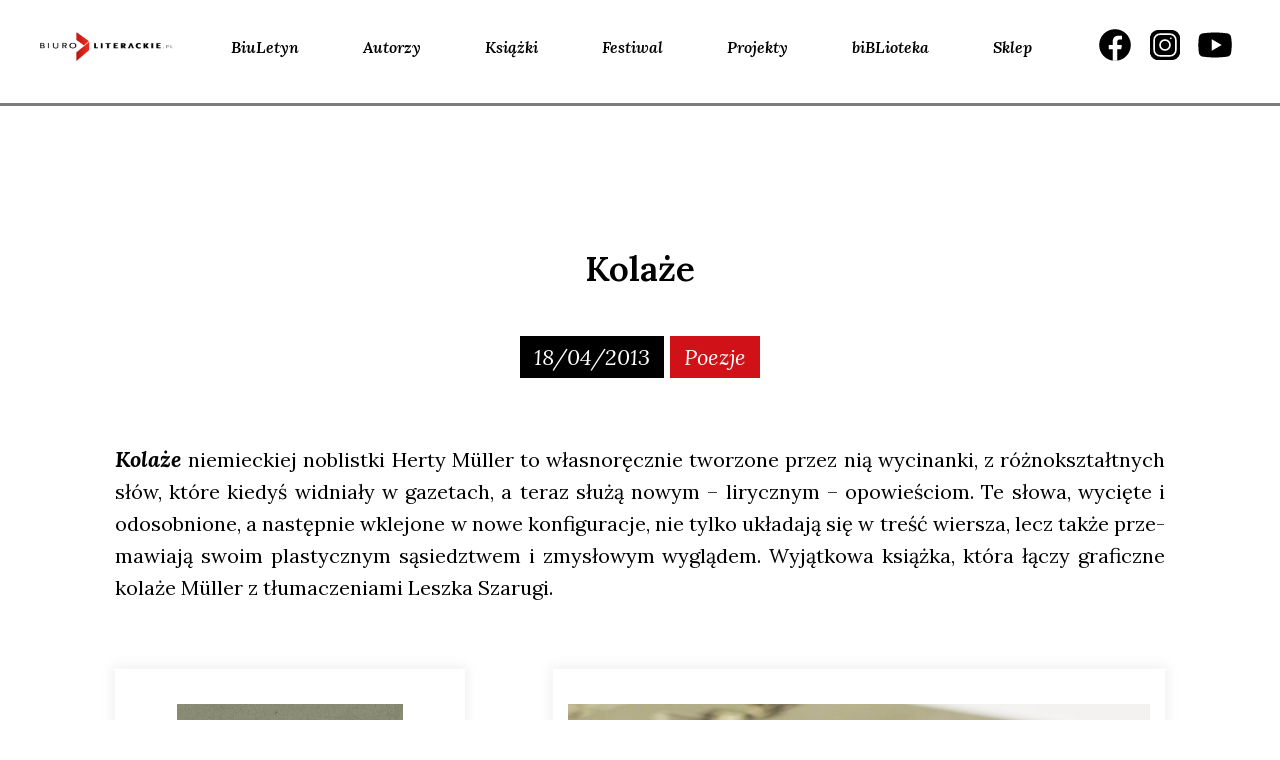

--- FILE ---
content_type: text/html; charset=UTF-8
request_url: https://www.biuroliterackie.pl/ksiazki/kolaze-2/
body_size: 15326
content:
<!DOCTYPE html>
<html lang="pl-PL" prefix="og: http://ogp.me/ns# fb: http://ogp.me/ns/fb#">

<head>
    <meta charset="UTF-8">
    <meta name="viewport" content="width=device-width, initial-scale=1">
    <link rel="profile" href="http://gmpg.org/xfn/11">
    <link rel="pingback" href="https://www.biuroliterackie.pl/biblioteka/xmlrpc.php">

    <meta name='robots' content='index, follow, max-image-preview:large, max-snippet:-1, max-video-preview:-1' />
	<style>img:is([sizes="auto" i], [sizes^="auto," i]) { contain-intrinsic-size: 3000px 1500px }</style>
	
<!-- Open Graph Meta Tags generated by Blog2Social 861 - https://www.blog2social.com -->
<meta property="og:title" content="Kolaże"/>
<meta property="og:description" content="Kolaże niemieckiej noblistki Herty Müller to własnoręcznie tworzone przez nią wycinanki, z różnokształtnych słów, które kiedyś widniały w gazetach, a teraz służą nowym - lirycznym - opowieściom. Te słowa, wycięte i odosobnione, a następnie wklejone w nowe konfiguracje, nie tylko układają się w treść wiersza, lecz także przemawiają swoim plastycznym sąsiedztwem i zmysłowym wyglądem. Wyjątkowa książka, która łączy graficzne kolaże Müller z tłumaczeniami Leszka Szarugi."/>
<meta property="og:url" content="/ksiazki/kolaze-2/"/>
<meta property="og:image" content="https://www.biuroliterackie.pl/biblioteka/wp-content/uploads/2013/04/Okladka__Kolaze2.jpg"/>
<meta property="og:image:width" content="270" />
<meta property="og:image:height" content="359" />
<meta property="og:type" content="article"/>
<meta property="og:article:published_time" content="2013-05-21 11:53:07"/>
<meta property="og:article:modified_time" content="2016-12-30 15:01:40"/>
<meta property="og:article:tag" content="Kolaże"/>
<meta property="og:article:tag" content="Książka"/>
<meta property="og:article:tag" content="książki"/>
<!-- Open Graph Meta Tags generated by Blog2Social 861 - https://www.blog2social.com -->
<meta name="twitter:card" content="summary">
<meta name="twitter:title" content="Kolaże"/>
<meta name="twitter:description" content="Kolaże niemieckiej noblistki Herty Müller to własnoręcznie tworzone przez nią wycinanki, z różnokształtnych słów, które kiedyś widniały w gazetach, a teraz służą nowym - lirycznym - opowieściom. Te słowa, wycięte i odosobnione, a następnie wklejone w nowe konfiguracje, nie tylko układają się w treść wiersza, lecz także przemawiają swoim plastycznym sąsiedztwem i zmysłowym wyglądem. Wyjątkowa książka, która łączy graficzne kolaże Müller z tłumaczeniami Leszka Szarugi."/>
<meta name="twitter:image" content="https://www.biuroliterackie.pl/biblioteka/wp-content/uploads/2013/04/Okladka__Kolaze2.jpg"/>
<meta name="author" content="bl"/>

	<!-- This site is optimized with the Yoast SEO plugin v26.3 - https://yoast.com/wordpress/plugins/seo/ -->
	<title>Kolaże :: Biuro Literackie</title>
	<link rel="canonical" href="https://www.biuroliterackie.pl/ksiazki/kolaze-2/" />
	<script type="application/ld+json" class="yoast-schema-graph">{"@context":"https://schema.org","@graph":[{"@type":"WebPage","@id":"https://www.biuroliterackie.pl/ksiazki/kolaze-2/","url":"https://www.biuroliterackie.pl/ksiazki/kolaze-2/","name":"Kolaże :: Biuro Literackie","isPartOf":{"@id":"https://www.biuroliterackie.pl/#website"},"primaryImageOfPage":{"@id":"https://www.biuroliterackie.pl/ksiazki/kolaze-2/#primaryimage"},"image":{"@id":"https://www.biuroliterackie.pl/ksiazki/kolaze-2/#primaryimage"},"thumbnailUrl":"https://www.biuroliterackie.pl/biblioteka/wp-content/uploads/2013/04/Okladka__Kolaze2.jpg","datePublished":"2013-05-21T10:53:07+00:00","dateModified":"2016-12-30T14:01:40+00:00","breadcrumb":{"@id":"https://www.biuroliterackie.pl/ksiazki/kolaze-2/#breadcrumb"},"inLanguage":"pl-PL","potentialAction":[{"@type":"ReadAction","target":["https://www.biuroliterackie.pl/ksiazki/kolaze-2/"]}]},{"@type":"ImageObject","inLanguage":"pl-PL","@id":"https://www.biuroliterackie.pl/ksiazki/kolaze-2/#primaryimage","url":"https://www.biuroliterackie.pl/biblioteka/wp-content/uploads/2013/04/Okladka__Kolaze2.jpg","contentUrl":"https://www.biuroliterackie.pl/biblioteka/wp-content/uploads/2013/04/Okladka__Kolaze2.jpg","width":270,"height":359},{"@type":"BreadcrumbList","@id":"https://www.biuroliterackie.pl/ksiazki/kolaze-2/#breadcrumb","itemListElement":[{"@type":"ListItem","position":1,"name":"Home","item":"https://www.biuroliterackie.pl/"},{"@type":"ListItem","position":2,"name":"Baza Książek","item":"https://www.biuroliterackie.pl/ksiazki/"},{"@type":"ListItem","position":3,"name":"Kolaże"}]},{"@type":"WebSite","@id":"https://www.biuroliterackie.pl/#website","url":"https://www.biuroliterackie.pl/","name":"Biuro Literackie","description":"biBLioteka - magazyn literacki. Wyraziste osobowości krytyczne, premiery książkowe, wywiady z twórcami, nagrania i fotorelacje z wydarzeń kulturalnych.","potentialAction":[{"@type":"SearchAction","target":{"@type":"EntryPoint","urlTemplate":"https://www.biuroliterackie.pl/?s={search_term_string}"},"query-input":{"@type":"PropertyValueSpecification","valueRequired":true,"valueName":"search_term_string"}}],"inLanguage":"pl-PL"}]}</script>
	<!-- / Yoast SEO plugin. -->


<link rel='dns-prefetch' href='//cdn.jsdelivr.net' />
<link rel='dns-prefetch' href='//code.jquery.com' />
<link rel='dns-prefetch' href='//fonts.googleapis.com' />
<link rel="alternate" type="application/rss+xml" title="Biuro Literackie &raquo; Kanał z wpisami" href="https://www.biuroliterackie.pl/feed/" />
<link rel="alternate" type="application/rss+xml" title="Biuro Literackie &raquo; Kanał z komentarzami" href="https://www.biuroliterackie.pl/comments/feed/" />
<script type="text/javascript">
/* <![CDATA[ */
window._wpemojiSettings = {"baseUrl":"https:\/\/s.w.org\/images\/core\/emoji\/16.0.1\/72x72\/","ext":".png","svgUrl":"https:\/\/s.w.org\/images\/core\/emoji\/16.0.1\/svg\/","svgExt":".svg","source":{"concatemoji":"https:\/\/www.biuroliterackie.pl\/biblioteka\/wp-includes\/js\/wp-emoji-release.min.js?ver=6.8.3"}};
/*! This file is auto-generated */
!function(s,n){var o,i,e;function c(e){try{var t={supportTests:e,timestamp:(new Date).valueOf()};sessionStorage.setItem(o,JSON.stringify(t))}catch(e){}}function p(e,t,n){e.clearRect(0,0,e.canvas.width,e.canvas.height),e.fillText(t,0,0);var t=new Uint32Array(e.getImageData(0,0,e.canvas.width,e.canvas.height).data),a=(e.clearRect(0,0,e.canvas.width,e.canvas.height),e.fillText(n,0,0),new Uint32Array(e.getImageData(0,0,e.canvas.width,e.canvas.height).data));return t.every(function(e,t){return e===a[t]})}function u(e,t){e.clearRect(0,0,e.canvas.width,e.canvas.height),e.fillText(t,0,0);for(var n=e.getImageData(16,16,1,1),a=0;a<n.data.length;a++)if(0!==n.data[a])return!1;return!0}function f(e,t,n,a){switch(t){case"flag":return n(e,"\ud83c\udff3\ufe0f\u200d\u26a7\ufe0f","\ud83c\udff3\ufe0f\u200b\u26a7\ufe0f")?!1:!n(e,"\ud83c\udde8\ud83c\uddf6","\ud83c\udde8\u200b\ud83c\uddf6")&&!n(e,"\ud83c\udff4\udb40\udc67\udb40\udc62\udb40\udc65\udb40\udc6e\udb40\udc67\udb40\udc7f","\ud83c\udff4\u200b\udb40\udc67\u200b\udb40\udc62\u200b\udb40\udc65\u200b\udb40\udc6e\u200b\udb40\udc67\u200b\udb40\udc7f");case"emoji":return!a(e,"\ud83e\udedf")}return!1}function g(e,t,n,a){var r="undefined"!=typeof WorkerGlobalScope&&self instanceof WorkerGlobalScope?new OffscreenCanvas(300,150):s.createElement("canvas"),o=r.getContext("2d",{willReadFrequently:!0}),i=(o.textBaseline="top",o.font="600 32px Arial",{});return e.forEach(function(e){i[e]=t(o,e,n,a)}),i}function t(e){var t=s.createElement("script");t.src=e,t.defer=!0,s.head.appendChild(t)}"undefined"!=typeof Promise&&(o="wpEmojiSettingsSupports",i=["flag","emoji"],n.supports={everything:!0,everythingExceptFlag:!0},e=new Promise(function(e){s.addEventListener("DOMContentLoaded",e,{once:!0})}),new Promise(function(t){var n=function(){try{var e=JSON.parse(sessionStorage.getItem(o));if("object"==typeof e&&"number"==typeof e.timestamp&&(new Date).valueOf()<e.timestamp+604800&&"object"==typeof e.supportTests)return e.supportTests}catch(e){}return null}();if(!n){if("undefined"!=typeof Worker&&"undefined"!=typeof OffscreenCanvas&&"undefined"!=typeof URL&&URL.createObjectURL&&"undefined"!=typeof Blob)try{var e="postMessage("+g.toString()+"("+[JSON.stringify(i),f.toString(),p.toString(),u.toString()].join(",")+"));",a=new Blob([e],{type:"text/javascript"}),r=new Worker(URL.createObjectURL(a),{name:"wpTestEmojiSupports"});return void(r.onmessage=function(e){c(n=e.data),r.terminate(),t(n)})}catch(e){}c(n=g(i,f,p,u))}t(n)}).then(function(e){for(var t in e)n.supports[t]=e[t],n.supports.everything=n.supports.everything&&n.supports[t],"flag"!==t&&(n.supports.everythingExceptFlag=n.supports.everythingExceptFlag&&n.supports[t]);n.supports.everythingExceptFlag=n.supports.everythingExceptFlag&&!n.supports.flag,n.DOMReady=!1,n.readyCallback=function(){n.DOMReady=!0}}).then(function(){return e}).then(function(){var e;n.supports.everything||(n.readyCallback(),(e=n.source||{}).concatemoji?t(e.concatemoji):e.wpemoji&&e.twemoji&&(t(e.twemoji),t(e.wpemoji)))}))}((window,document),window._wpemojiSettings);
/* ]]> */
</script>
<style id='wp-emoji-styles-inline-css' type='text/css'>

	img.wp-smiley, img.emoji {
		display: inline !important;
		border: none !important;
		box-shadow: none !important;
		height: 1em !important;
		width: 1em !important;
		margin: 0 0.07em !important;
		vertical-align: -0.1em !important;
		background: none !important;
		padding: 0 !important;
	}
</style>
<link rel='stylesheet' id='gutenberg-pdfjs-css' href='https://www.biuroliterackie.pl/biblioteka/wp-content/plugins/pdfjs-viewer-shortcode/inc/../blocks/dist/style.css?ver=2.2.3' type='text/css' media='all' />
<link rel='stylesheet' id='contact-form-7-css' href='https://www.biuroliterackie.pl/biblioteka/wp-content/plugins/contact-form-7/includes/css/styles.css?ver=6.1.3' type='text/css' media='all' />
<link rel='stylesheet' id='fcbkbttn_icon-css' href='https://www.biuroliterackie.pl/biblioteka/wp-content/plugins/facebook-button-plugin/css/icon.css?ver=2.77' type='text/css' media='all' />
<link rel='stylesheet' id='fcbkbttn_stylesheet-css' href='https://www.biuroliterackie.pl/biblioteka/wp-content/plugins/facebook-button-plugin/css/style.css?ver=2.77' type='text/css' media='all' />
<link rel='stylesheet' id='mailerlite_forms.css-css' href='https://www.biuroliterackie.pl/biblioteka/wp-content/plugins/official-mailerlite-sign-up-forms/assets/css/mailerlite_forms.css?ver=1.7.14' type='text/css' media='all' />
<link rel='stylesheet' id='wp-ulike-css' href='https://www.biuroliterackie.pl/biblioteka/wp-content/plugins/wp-ulike/assets/css/wp-ulike.min.css?ver=4.7.11' type='text/css' media='all' />
<link rel='stylesheet' id='biblioteka-style-css-css' href='https://www.biuroliterackie.pl/biblioteka/wp-content/themes/biblioteka_2024/style.css?ver=6.8.3' type='text/css' media='all' />
<link rel='stylesheet' id='biblioteka-bootstrap-rwd-css' href='https://www.biuroliterackie.pl/biblioteka/wp-content/themes/biblioteka_2024/css/bootstrap/bootstrap.min.css?ver=6.8.3' type='text/css' media='all' />
<link rel='stylesheet' id='biblioteka-font-awesome-css' href='https://www.biuroliterackie.pl/biblioteka/wp-content/themes/biblioteka_2024/css/font-awesome.min.css?ver=6.8.3' type='text/css' media='all' />
<link rel='stylesheet' id='biblioteka-style-css-carousel-css' href='https://www.biuroliterackie.pl/biblioteka/wp-content/themes/biblioteka_2024/css/carousel.css?ver=6.8.3' type='text/css' media='all' />
<link rel='stylesheet' id='biblioteka-style-css-lightbox-css' href='https://www.biuroliterackie.pl/biblioteka/wp-content/themes/biblioteka_2024/css/lightbox.css?ver=6.8.3' type='text/css' media='all' />
<link rel='stylesheet' id='biblioteka-style-css-magnific-popup-css' href='https://www.biuroliterackie.pl/biblioteka/wp-content/themes/biblioteka_2024/css/magnific-popup.css?ver=6.8.3' type='text/css' media='all' />
<link rel='stylesheet' id='biblioteka-style-css-tabs-css' href='https://www.biuroliterackie.pl/biblioteka/wp-content/themes/biblioteka_2024/css/tabs.css?ver=6.8.3' type='text/css' media='all' />
<link rel='stylesheet' id='biblioteka-style-css-main-css' href='https://www.biuroliterackie.pl/biblioteka/wp-content/themes/biblioteka_2024/css/main.css?ver=6.8.3' type='text/css' media='all' />
<link rel='stylesheet' id='biblioteka-primary-css' href='https://www.biuroliterackie.pl/biblioteka/wp-content/themes/biblioteka_2024/css/primary.css?ver=6.8.3' type='text/css' media='all' />
<link rel='stylesheet' id='biblioteka-slick-css' href='https://www.biuroliterackie.pl/biblioteka/wp-content/themes/biblioteka_2024/css/slick.css?ver=6.8.3' type='text/css' media='all' />
<link rel='stylesheet' id='biblioteka-slick-theme-css' href='https://www.biuroliterackie.pl/biblioteka/wp-content/themes/biblioteka_2024/css/slick-theme.css?ver=6.8.3' type='text/css' media='all' />
<link rel='stylesheet' id='biblioteka-new-css-2021-css' href='https://www.biuroliterackie.pl/biblioteka/wp-content/themes/biblioteka_2024/css/styles_2021.css?ver=6.8.3' type='text/css' media='all' />
<link rel='stylesheet' id='biblioteka-google-fonts-css' href='https://fonts.googleapis.com/css?family=Lato%3A100%2C300%2C400%2C400i%2C700%2C900%7CPlayfair+Display%3A400%2C400i%2C700%2C700i%2C900%2C900i&#038;subset=latin-ext&#038;ver=6.8.3' type='text/css' media='all' />
<link rel='stylesheet' id='biblioteka-new-css-2024-css' href='https://www.biuroliterackie.pl/biblioteka/wp-content/themes/biblioteka_2024/static2024/css/styles.e60156ea3f48c807e10c.css?ver=6.8.3' type='text/css' media='all' />
<style id='wp-typography-custom-inline-css' type='text/css'>
sub, sup{font-size: 75%;line-height: 100%}sup{vertical-align: 60%}sub{vertical-align: -10%}.amp{font-family: Baskerville, "Goudy Old Style", Palatino, "Book Antiqua", "Warnock Pro", serif;font-size: 1.1em;font-style: italic;font-weight: normal;line-height: 1em}.caps{font-size: 90%}.dquo{margin-left: -0.4em}.quo{margin-left: -0.2em}.pull-single{margin-left: -0.15em}.push-single{margin-right: 0.15em}.pull-double{margin-left: -0.38em}.push-double{margin-right: 0.38em}
</style>
<style id='wp-typography-safari-font-workaround-inline-css' type='text/css'>
body {-webkit-font-feature-settings: "liga";font-feature-settings: "liga";-ms-font-feature-settings: normal;}
</style>
<script type="text/javascript" src="https://www.biuroliterackie.pl/biblioteka/wp-includes/js/jquery/jquery.min.js?ver=3.7.1" id="jquery-core-js"></script>
<script type="text/javascript" src="https://www.biuroliterackie.pl/biblioteka/wp-includes/js/jquery/jquery-migrate.min.js?ver=3.4.1" id="jquery-migrate-js"></script>
<script type="text/javascript" src="https://www.biuroliterackie.pl/biblioteka/wp-content/themes/biblioteka_2024/js/jquery-2.1.4.min.js?ver=6.8.3" id="biblioteka-jquery-js"></script>
<script type="text/javascript" src="https://www.biuroliterackie.pl/biblioteka/wp-content/themes/biblioteka_2024/js/core.js?ver=6.8.3" id="biblioteka-core-js"></script>
<script type="text/javascript" src="https://www.biuroliterackie.pl/biblioteka/wp-content/themes/biblioteka_2024/css/bootstrap/bootstrap.min.js?ver=6.8.3" id="biblioteka-bootstrap-js"></script>
<script type="text/javascript" src="https://www.biuroliterackie.pl/biblioteka/wp-content/themes/biblioteka_2024/js/carousel.js?ver=6.8.3" id="biblioteka-carousel-js"></script>
<script type="text/javascript" src="https://www.biuroliterackie.pl/biblioteka/wp-content/themes/biblioteka_2024/js/lightbox.js?ver=6.8.3" id="biblioteka-lightbox-js"></script>
<script type="text/javascript" src="https://www.biuroliterackie.pl/biblioteka/wp-content/themes/biblioteka_2024/js/jquery.magnific-popup.min.js?ver=6.8.3" id="biblioteka-magnific-popup-js"></script>
<script type="text/javascript" src="https://www.biuroliterackie.pl/biblioteka/wp-content/themes/biblioteka_2024/js/swap.js?ver=6.8.3" id="biblioteka-swap-js"></script>
<script type="text/javascript" src="https://www.biuroliterackie.pl/biblioteka/wp-content/themes/biblioteka_2024/js/tabs.js?ver=6.8.3" id="biblioteka-tabs-js"></script>
<script type="text/javascript" src="https://www.biuroliterackie.pl/biblioteka/wp-content/themes/biblioteka_2024/js/transition.js?ver=6.8.3" id="biblioteka-transition-js"></script>
<script type="text/javascript" src="https://www.biuroliterackie.pl/biblioteka/wp-content/themes/biblioteka_2024/js/mediaquery.js?ver=6.8.3" id="biblioteka-mediaquery-js"></script>
<script type="text/javascript" src="https://www.biuroliterackie.pl/biblioteka/wp-content/themes/biblioteka_2024/js/touch.js?ver=6.8.3" id="biblioteka-touch-js"></script>
<script type="text/javascript" src="https://cdn.jsdelivr.net/jquery.mixitup/latest/jquery.mixitup.min.js?ver=6.8.3" id="biblioteka-mixitup-js"></script>
<script type="text/javascript" src="https://www.biuroliterackie.pl/biblioteka/wp-content/themes/biblioteka_2024/js/list.min.js?ver=6.8.3" id="biblioteka-list-js"></script>
<script type="text/javascript" src="https://www.biuroliterackie.pl/biblioteka/wp-content/themes/biblioteka_2024/js/script.js?ver=6.8.3" id="biblioteka-js-js"></script>
<script type="text/javascript" src="//code.jquery.com/ui/1.11.4/jquery-ui.js?ver=6.8.3" id="biblioteka-uj-js"></script>
<script type="text/javascript" src="https://www.biuroliterackie.pl/biblioteka/wp-content/themes/biblioteka_2024/js/slick.min.js?ver=6.8.3" id="biblioteka-slickmin-js-js"></script>
<script type="text/javascript" src="https://www.biuroliterackie.pl/biblioteka/wp-content/themes/biblioteka_2024/js/main.js?ver=6.8.3" id="biblioteka-main-js-js"></script>
<link rel="https://api.w.org/" href="https://www.biuroliterackie.pl/wp-json/" /><link rel="EditURI" type="application/rsd+xml" title="RSD" href="https://www.biuroliterackie.pl/biblioteka/xmlrpc.php?rsd" />
<meta name="generator" content="WordPress 6.8.3" />
<link rel='shortlink' href='https://www.biuroliterackie.pl/?p=85503' />
<link rel="alternate" title="oEmbed (JSON)" type="application/json+oembed" href="https://www.biuroliterackie.pl/wp-json/oembed/1.0/embed?url=https%3A%2F%2Fwww.biuroliterackie.pl%2Fksiazki%2Fkolaze-2%2F" />
<link rel="alternate" title="oEmbed (XML)" type="text/xml+oembed" href="https://www.biuroliterackie.pl/wp-json/oembed/1.0/embed?url=https%3A%2F%2Fwww.biuroliterackie.pl%2Fksiazki%2Fkolaze-2%2F&#038;format=xml" />

<!-- fcbkbttn meta start -->
<meta property="og:url" content="https://www.biuroliterackie.pl/ksiazki/kolaze-2/"/>
<meta property="og:type" content="article"/>
<meta property="og:title" content="Kolaże"/>
<meta property="og:site_name" content="Biuro Literackie"/>
<meta property="og:image" content="https://www.biuroliterackie.pl/biblioteka/wp-content/uploads/2013/04/Okladka__Kolaze2-226x300.jpg"/>
<meta property="og:description" content="&lt;strong&gt;&lt;em&gt;Kolaże &lt;/em&gt;&lt;/strong&gt;niemieckiej noblistki Herty Müller to własnoręcznie tworzone przez nią wycinanki, z różnokształtnych słów, które kiedyś widniały w gazetach, a teraz służą nowym - lirycznym - opowieściom. Te słowa, wycięte i odosobnione, a następnie wklejone w nowe konfiguracje, nie tylko układają się w treść wiersza, lecz także przemawiają swoim plastycznym sąsiedztwem i zmysłowym wyglądem. Wyjątkowa książka, która łączy graficzne kolaże Müller z tłumaczeniami Leszka Szarugi."/>
<!-- fcbkbttn meta end -->
        <!-- MailerLite Universal -->
        <script>
            (function(w,d,e,u,f,l,n){w[f]=w[f]||function(){(w[f].q=w[f].q||[])
                .push(arguments);},l=d.createElement(e),l.async=1,l.src=u,
                n=d.getElementsByTagName(e)[0],n.parentNode.insertBefore(l,n);})
            (window,document,'script','https://assets.mailerlite.com/js/universal.js','ml');
            ml('account', '1141518');
            ml('enablePopups', true);
        </script>
        <!-- End MailerLite Universal -->
            <meta name="facebook-domain-verification" content="85iy8jd8guk32ku7xvvvttcb9am8kd" />
<style type="text/css">.recentcomments a{display:inline !important;padding:0 !important;margin:0 !important;}</style><link rel="icon" href="https://www.biuroliterackie.pl/biblioteka/wp-content/uploads/2016/01/cropped-favicon-32x32.png" sizes="32x32" />
<link rel="icon" href="https://www.biuroliterackie.pl/biblioteka/wp-content/uploads/2016/01/cropped-favicon-192x192.png" sizes="192x192" />
<link rel="apple-touch-icon" href="https://www.biuroliterackie.pl/biblioteka/wp-content/uploads/2016/01/cropped-favicon-180x180.png" />
<meta name="msapplication-TileImage" content="https://www.biuroliterackie.pl/biblioteka/wp-content/uploads/2016/01/cropped-favicon-270x270.png" />

<!-- START - Open Graph and Twitter Card Tags 3.3.6 -->
 <!-- Facebook Open Graph -->
  <meta property="og:locale" content="pl_PL"/>
  <meta property="og:site_name" content="Biuro Literackie"/>
  <meta property="og:title" content="Kolaże"/>
  <meta property="og:url" content="https://www.biuroliterackie.pl/ksiazki/kolaze-2/"/>
  <meta property="og:type" content="article"/>
  <meta property="og:description" content="Kolaże niemieckiej noblistki Herty Müller to własnoręcznie tworzone przez nią wycinanki, z różnokształtnych słów, które kiedyś widniały w gazetach, a teraz służą nowym - lirycznym - opowieściom. Te słowa, wycięte i odosobnione, a następnie wklejone w nowe konfiguracje, nie tylko układają się w treść"/>
  <meta property="og:image" content="https://www.biuroliterackie.pl/biblioteka/wp-content/uploads/2013/04/Okladka__Kolaze2.jpg"/>
  <meta property="og:image:url" content="https://www.biuroliterackie.pl/biblioteka/wp-content/uploads/2013/04/Okladka__Kolaze2.jpg"/>
  <meta property="og:image:secure_url" content="https://www.biuroliterackie.pl/biblioteka/wp-content/uploads/2013/04/Okladka__Kolaze2.jpg"/>
  <meta property="fb:app_id" content="531998646814690"/>
 <!-- Google+ / Schema.org -->
 <!-- Twitter Cards -->
 <!-- SEO -->
 <!-- Misc. tags -->
 <!-- is_singular -->
<!-- END - Open Graph and Twitter Card Tags 3.3.6 -->
	

</head>

<body class="wp-singular ksiazki_lista-template-default single single-ksiazki_lista postid-85503 wp-theme-biblioteka_2024">
    <script>
        (function(i, s, o, g, r, a, m) {
            i['GoogleAnalyticsObject'] = r;
            i[r] = i[r] || function() {
                (i[r].q = i[r].q || []).push(arguments)
            }, i[r].l = 1 * new Date();
            a = s.createElement(o),
                m = s.getElementsByTagName(o)[0];
            a.async = 1;
            a.src = g;
            m.parentNode.insertBefore(a, m)
        })(window, document, 'script', '//www.google-analytics.com/analytics.js', 'ga');

        ga('create', 'UA-72741284-1', 'auto');
        ga('send', 'pageview');
    </script>
    <div id="page" class="hfeed site">
        <div class="transformer">
            <div class="off-canvas"><div class="menu-top-links-container"><ul id="menu-top-links" class="menu"><li id="menu-item-6" class="menu-item menu-item-type-custom menu-item-object-custom menu-item-6"><a href="https://www.biuroliterackie.pl/biuletyn/">BiuLetyn</a></li>
<li id="menu-item-9" class="menu-item menu-item-type-custom menu-item-object-custom menu-item-9"><a href="https://www.biuroliterackie.pl/autorzy/">Autorzy</a></li>
<li id="menu-item-10" class="menu-item menu-item-type-custom menu-item-object-custom menu-item-10"><a href="https://www.biuroliterackie.pl/ksiazki/">Książki</a></li>
<li id="menu-item-130336" class="menu-item menu-item-type-custom menu-item-object-custom menu-item-130336"><a href="https://www.biuroliterackie.pl/wydarzenia/">Festiwal</a></li>
<li id="menu-item-160460" class="menu-item menu-item-type-custom menu-item-object-custom menu-item-160460"><a href="https://www.biuroliterackie.pl/projekty/">Projekty</a></li>
<li id="menu-item-7" class="menu-item menu-item-type-custom menu-item-object-custom menu-item-7"><a href="https://www.biuroliterackie.pl/biblioteka/">biBLioteka</a></li>
<li id="menu-item-12" class="menu-item menu-item-type-custom menu-item-object-custom menu-item-12"><a target="_blank" href="http://www.poezjem.pl/">Sklep</a></li>
</ul></div></div>

            <div class="navbar navbar-biblioteka-2024 navbar-default navbar-static-top header2024">
                <div class="wrapper">
                    <div class="navbar-header">
                        <button type="button" class="navbar-toggle" data-toggle="collapse" data-target="#navbar-ex-collapse">
                            <svg xmlns="http://www.w3.org/2000/svg" width="31" height="32" viewBox="0 0 31 32" fill="none">
                                <path d="M27.125 13.4726H3.875" stroke="black" stroke-width="2" stroke-linecap="round" stroke-linejoin="round" />
                                <path d="M27.125 8.30598H3.875" stroke="black" stroke-width="2" stroke-linecap="round" stroke-linejoin="round" />
                                <path d="M27.125 18.6393H3.875" stroke="black" stroke-width="2" stroke-linecap="round" stroke-linejoin="round" />
                                <path d="M27.125 23.806H3.875" stroke="black" stroke-width="2" stroke-linecap="round" stroke-linejoin="round" />
                            </svg>
                        </button>

                        <a class="navbar-left" href="http://biuroliterackie.pl/"><img class="img-responsive header_logo" src="https://www.biuroliterackie.pl/biblioteka/wp-content/themes/biblioteka_2024/img/2024/Logo_Biuro_Literackie.png"></a>
                    </div>
                    <div class="collapse navbar-collapse" id="navbar-ex-collapse">


                        <ul id="menu-top-links-1" class="nav navbar-left navbar-nav"><li class="menu-item menu-item-type-custom menu-item-object-custom menu-item-6"><a href="https://www.biuroliterackie.pl/biuletyn/">BiuLetyn</a></li>
<li class="menu-item menu-item-type-custom menu-item-object-custom menu-item-9"><a href="https://www.biuroliterackie.pl/autorzy/">Autorzy</a></li>
<li class="menu-item menu-item-type-custom menu-item-object-custom menu-item-10"><a href="https://www.biuroliterackie.pl/ksiazki/">Książki</a></li>
<li class="menu-item menu-item-type-custom menu-item-object-custom menu-item-130336"><a href="https://www.biuroliterackie.pl/wydarzenia/">Festiwal</a></li>
<li class="menu-item menu-item-type-custom menu-item-object-custom menu-item-160460"><a href="https://www.biuroliterackie.pl/projekty/">Projekty</a></li>
<li class="menu-item menu-item-type-custom menu-item-object-custom menu-item-7"><a href="https://www.biuroliterackie.pl/biblioteka/">biBLioteka</a></li>
<li class="menu-item menu-item-type-custom menu-item-object-custom menu-item-12"><a target="_blank" href="http://www.poezjem.pl/">Sklep</a></li>
</ul>                        <ul class="nav navbar-nav navbar-right header2024__socials">
                            <li><a class="social-icon facebook" target="_blank" href="https://www.facebook.com/BLiterackie"><span></span></a></li>
                            <li><a class="social-icon instagram" target="_blank" href="https://www.instagram.com/biuroliterackie/"><span></span></a>
                            </li>
                            <li><a class="social-icon youtube" target="_blank" href="https://www.youtube.com/user/biuroliterackie"><span></span></a>
                            </li>
                        </ul>
                    </div>
                </div>
            </div>
            <div class="slider_2024">

                <div class="separator --notop">
                    <div class="separator_line --3px"></div>
                </div>
            </div>
            <!-- end header -->
            <div class="main">
                <a class="skip-link screen-reader-text" href="#content">Skip to content</a>

                <div id="content" class="site-content">

                    
                    <div class="post_auth"><span class="post_span"></span></div>
<div id="primary" class="content-area">
	<main id="main" class="site-main" role="main">
		<div id="content" class="site-content">
			<div class="wrapper">

				<!-- NAWIGACJA -->
				<div class="navigation-btns lato-font">
					<div class="left">
						<a href="https://www.biuroliterackie.pl/ksiazki/"> <span>powrót do strony głównej</span></a>
					</div>
					<div class="right">
						<a href="https://www.biuroliterackie.pl/ksiazki/killer/" rel="next"><span>następna książka</span></a>					</div>
				</div>

								
					<h4 class="biuletyn_title">Kolaże</h4>

					<div class="biuletyn__data">

						<span class="data_data">18/04/2013</span>

													<span class="data_cat">
								<a href="https://www.biuroliterackie.pl/ksiazki/view/serie/poezje/" title="zobacz więcej">
									Poezje								</a>
							</span>
						
					</div>

					<div class="ksiazka-excerpt"><p style="text-align: justify;"><strong><em>Kola­że&nbsp;</em></strong>nie­miec­kiej noblist­ki Her­ty Mül­ler to wła­sno­ręcz­nie two­rzo­ne przez nią wyci­nan­ki, z róż­no­kształt­nych słów, któ­re kie­dyś wid­nia­ły w gaze­tach, a teraz słu­żą nowym – lirycz­nym – opo­wie­ściom. Te sło­wa, wycię­te i odosob­nio­ne, a następ­nie wkle­jo­ne w nowe kon­fi­gu­ra­cje, nie tyl­ko ukła­da­ją się w treść wier­sza, lecz tak­że prze­ma­wia­ją swo­im pla­stycz­nym sąsiedz­twem i zmy­sło­wym wyglą­dem. Wyjąt­ko­wa książ­ka, któ­ra łączy gra­ficz­ne kola­że Mül­ler z tłu­ma­cze­nia­mi Lesz­ka Sza­ru­gi.</p>

				</div>

				
				<div class="pod_ksiazka">

					<div class="row book-cover">
												<div class="col-md-4">
							<img src="https://www.biuroliterackie.pl/biblioteka/wp-content/uploads/2013/04/Okladka__Kolaze2-226x300.jpg" class="img-responsive" />
															<div class="row btn-dbs">
									<a href="http://www.poezjem.pl/tytul/411/Kolaze/1/" target="_blank" title="Zamów Kolaże">
										<span class="col-md-2">
											<i class="fa fa-shopping-cart" aria-hidden="true"></i>
										</span>
										<span class="col-md-6 col-md-offset-2 obejrzyj-galerie tungsten-medium">
											zamów książkę										</span>
									</a>
								</div>
													</div>
													<div class="col-md-7 col-md-offset-1 galeria-ksiazki">
								<a href="https://www.biuroliterackie.pl/biblioteka/wp-content/uploads/2013/05/kolaze_male_IMG_9588.jpg" class="gallery-item" title="Kolaże">
									<img src="https://www.biuroliterackie.pl/biblioteka/wp-content/uploads/2013/05/kolaze_male_IMG_9588-768x512.jpg" alt="" />
									<div class="row btn-dbs">
										<span class="col-md-2">
											<i class="fa fa-camera" aria-hidden="true"></i>
										</span>
										<span class="col-md-6 col-md-offset-2 obejrzyj-galerie tungsten-medium">
											obejrzyj galerię książki										</span>
									</div>
								</a>
																	<a style="display:none;" href="https://www.biuroliterackie.pl/biblioteka/wp-content/uploads/2013/05/kolaze_male_IMG_9589.jpg" class="gallery-item" title="Kolaże">
										<img style="display:none;" src="https://www.biuroliterackie.pl/biblioteka/wp-content/uploads/2013/05/kolaze_male_IMG_9589-150x150.jpg" alt="">
									</a>
																	<a style="display:none;" href="https://www.biuroliterackie.pl/biblioteka/wp-content/uploads/2013/05/kolaze_male_IMG_9590.jpg" class="gallery-item" title="Kolaże">
										<img style="display:none;" src="https://www.biuroliterackie.pl/biblioteka/wp-content/uploads/2013/05/kolaze_male_IMG_9590-150x150.jpg" alt="">
									</a>
																	<a style="display:none;" href="https://www.biuroliterackie.pl/biblioteka/wp-content/uploads/2013/05/kolaze_male_IMG_9591.jpg" class="gallery-item" title="Kolaże">
										<img style="display:none;" src="https://www.biuroliterackie.pl/biblioteka/wp-content/uploads/2013/05/kolaze_male_IMG_9591-150x150.jpg" alt="">
									</a>
																	<a style="display:none;" href="https://www.biuroliterackie.pl/biblioteka/wp-content/uploads/2013/05/kolaze_male_IMG_9592.jpg" class="gallery-item" title="Kolaże">
										<img style="display:none;" src="https://www.biuroliterackie.pl/biblioteka/wp-content/uploads/2013/05/kolaze_male_IMG_9592-150x150.jpg" alt="">
									</a>
																	<a style="display:none;" href="https://www.biuroliterackie.pl/biblioteka/wp-content/uploads/2013/05/kolaze_male_IMG_9593.jpg" class="gallery-item" title="Kolaże">
										<img style="display:none;" src="https://www.biuroliterackie.pl/biblioteka/wp-content/uploads/2013/05/kolaze_male_IMG_9593-150x150.jpg" alt="">
									</a>
															</div>
							<script>
								jQuery('.gallery-item').magnificPopup({
									type: 'image',
									gallery: {
										enabled: true,
										tPrev: 'Poprzedni (Strzałka w lewo)', // title for left button
										tNext: 'Następny (Strzałka w prawo)', // title for right button
										tCounter: '<span class="mfp-counter">%curr% z %total%</span>' // markup of counter
									}
								});
							</script>
											</div>

					<div class="row info-fields">
													<div class="info_field">
								<div class="info_field_left">Autor</div>
								<div class="info_field_right"><a href="https://www.biuroliterackie.pl/autorzy/herta-muller/" >Herta Müller</a></div>
							</div>
																			<div class="info_field">
								<div class="info_field_left">Tłumaczenie</div>
								<div class="info_field_right">Leszek Szaruga</div>
							</div>
																			<div class="info_field">
								<div class="info_field_left">Wydawca</div>
								<div class="info_field_right">Biuro Literackie</div>
							</div>
													<div class="info_field">
								<div class="info_field_left">Miejsce</div>
								<div class="info_field_right">Wrocław</div>
							</div>
																			<div class="info_field">
								<div class="info_field_left">Wydanie</div>
								<div class="info_field_right">1</div>
							</div>
																			<div class="info_field">
								<div class="info_field_left">Data wydania</div>
								<div class="info_field_right">18/04/2013</div>
							</div>
																			<div class="info_field">
								<div class="info_field_left">Kategoria</div>
								<div class="info_field_right">Liryka</div>
							</div>
																			<div class="info_field">
								<div class="info_field_left">Seria</div>
								<div class="info_field_right">Poezje</div>
							</div>
																			<div class="info_field">
								<div class="info_field_left">Ilość stron</div>
								<div class="info_field_right">136</div>
							</div>
																			<div class="info_field">
								<div class="info_field_left">Format</div>
								<div class="info_field_right">165 x 228 mm</div>
							</div>
																			<div class="info_field">
								<div class="info_field_left">Oprawa</div>
								<div class="info_field_right">twarda</div>
							</div>
																			<div class="info_field">
								<div class="info_field_left">Papier</div>
								<div class="info_field_right">Munken Lynx Rough 120</div>
							</div>
																			<div class="info_field">
								<div class="info_field_left">Projekt okładki</div>
								<div class="info_field_right">Wojtek Świerdzewski</div>
							</div>
																			<div class="info_field">
								<div class="info_field_left">Projekt opracowania graficznego</div>
								<div class="info_field_right">Artur Burszta</div>
							</div>
																			<div class="info_field">
								<div class="info_field_left">ISBN</div>
								<div class="info_field_right">978-83-63129-38-5</div>
							</div>
											</div>

					<div style="clear: both;"></div>

											<div class="row spis-tresci lato-font">
							<div class="col-md-12">
								<a data-toggle="collapse" data-target="#spis-tresci">spis treści</a>
								<div id="spis-tresci" class="collapse in">
									<p>I BLADZI MĘŻCZYŹNI Z FILIŻANKAMI KAWY / DIE BLASSEN MIT DEN MOKKATASSEN (2005)</p>
<p>[na małą plażę oto znów przyszli] / [am kleinen Strand da kamen wieder]</p>
<p>[ten sąsiad zmarł dwa razy w łóżku w styczniu] / [der eine Nachbar strab zweimal in Bett im Januar]</p>
<p>[matka stanie się pokrzywą] / [Mutter wurde eine Nessel]</p>
<p>[w porze obiadowej ten klient przyszedł z] / [zur Mittagsstunde kam dieser Kunde mit dem]</p>
<p>[znam ten jesion który] / [die esche kenn ich die den]</p>
<p>[gdy ktoś pyta wówczas mam na to jakiś] / [wenn einer fragt dann habe ich eine Anschauung]</p>
<p>[gdy mili ludzie w twarz moją matkę] / [wenn feine Leute meine Mutter ins Gesicht]</p>
<p>[Na szczęście jest osioł nazywa się Oddech] / [Zum Glück gibt es den Esel er heißt Atem]</p>
<p>[cienkokręcony warkocz mamy] / [Mamas Schlangenkringelzopf]</p>
<p>[gdy przepuściłam pociąg wieczorny powiedziałam do] / [als ich den Abendzug verpasste sagte ich zum]</p>
<p>[stałam tak na skraju lata przyszedł] / [stand ich so am Sommer rand kam ein]</p>
<p>[matka mieszka tam] / [Mutter wohnt dort]</p>
<p>[słońce niesie swój koguci grzebień] / [die Sonne trägt ihren Hahnenkamm mit einem]</p>
<p>[Pani Osang wspina się dwa razy] / [Frau Osang steigt zweimal]</p>
<p>[od godzin najgłupsze jest że trawa biegnie] / [das dümmste ist seit Stunden läuft das Gras]</p>
<p>[ja i mój] / [ich und mein]</p>
<p>[w filiżance z chrząstki] / [in einer Knorpeltasse]</p>
<p>[matka powiedziała to] / [Mutter sagt das]</p>
<p>[miasto portowe ma spieniony brzuch wodny] / [die Hafenstadt hat den geschäumten Wasserbauch]</p>
<p>[powiedzże pyta ktoś mówi się u was] / [sag mal fragt einer spricht man bei euch]</p>
<p>[przecież ten strażnik graniczny miał oczy jak] / [doch der Grenzer hatte Augen wie]</p>
<p>[przyszedł tu człowiek ze złotym] / [da kam ein Mann mit einem goldenen]</p>
<p>[gdy ja przyszłam odeszli wszyscy ci] / [als ich dort ankam gingen alle fort die]</p>
<p>[ojciec adoptował jakąś czapkę której nie znałam] / [Vater adoptierte eine Mütze die ich weiß nicht]</p>
<p>[ja niedawno słyszałam] / [unlängst habe ich gehört]</p>
<p>&nbsp;</p>
<p>OJCIEC ROZMAWIA TELEFONICZNIE Z MUCHAMI / VATER TELEFONIERT MIT DEN FLIEGEN (2012)</p>
<p>[ja otrzymałam pewną wiadomość która] / [ich bekam eine Nachricht die]</p>
<p>[przykładem] / [ein Beispiel für]</p>
<p>[Anton znów stoi] / [Anton steht wieder]</p>
<p>[Daleko na wietrze] / [Weit im Wind laufen]</p>
<p>[1 × na pociąg przed 20 laty] / [1 × am Zug vor 20 jahren]</p>
<p>[na granicy spytał mnie ten] / [an der Grenze hat mich der]</p>
<p>[Zieleń odświeża te zdolności] / [Grün frischt auf diese Fähigkeit]</p>
<p>[wczoraj pan Strab powiedział] / [gestern sagte Herr Straub]</p>
<p>[obok szarej żelaznej wieży] / [beim grauen Eisenturm]</p>
<p>[Krótko notując/ Pani meuser mówi] / [Kurz notiert/ Frau meuser sagt]</p>
<p>[Krótko notując/ Pan Frodl opowiada] / [Kurz notiert/ Herr Frodl erzählt]</p>
<p>[Zatem ja nie powinnam tego nikomu] / [Also ich soll es niemand]</p>
<p>[Tak, widać po co to] / [Ja, man sieht wozu das]</p>
<p>[Na zewnątrz] / [Draußen]</p>
<p>[matka przez telefon powiedziała ten czarny bez] / [Mutter sagt am Telefon der Holunder]</p>
<p>[ten człowiek] / [der Mann]</p>
<p>[ach, tak lekkie] / [ach, ein so leichtes]</p>
<p>[tylko nie pokazuj jak ty jesteś] / [zeig nur nicht wie nervös du]</p>
<p>[ten notariusz nosił] / [der Notar trug]</p>
<p>[księżyc] / [mond]</p>
<p>[ten sąsiad mówi] / [der nachbar sagt]</p>
<p>[w paszporcie mam tylko] / [im pass hab ich nur]</p>
<p>[ojciec znów był tak] / [wieder war Vater so]</p>
<p>[Bywają dni, ciężkie jak ziemia puste] / [Es gibt Tage, schwer wie Erde leer]</p>
<p>[ta śmierć jest] / [der Tod ist]</p>
<p>&nbsp;</p>
								</div>
							</div>
						</div>
					
											<div class="row opinie-o-ksiazce lato-font">
							<div class="col-md-12">
								<a data-toggle="collapse" data-target="#opinie-o-ksiazce">opinie o książce</a>
								<div id="opinie-o-ksiazce" class="collapse in">
																			<div class="col-md-12">
											<div class="tresc">
												<p><span class="list_reviews">W <strong><em>Kolażach </em></strong>Herta Müller krąży wokół swych najważniejszych tematów: przemocy, totalitaryzmu, wyobcowania, niemożności zakorzenienia się w świecie. Wyrwane z pierwotnych kontekstów słowa są doskonałą metaforą wygnania, którego w powieściach rumuńskiej pisarki doświadczają wszyscy - nawet ci, którzy nigdy nie ruszają się z miejsca. To właśnie kolaże, powstające na marginesie powieściowego projektu Müller, stanowią najważniejsze ogniwo jej literackiego dzieła - są bodaj najlepszym sposobem na zainscenizowanie obcości, traumy i bólu.</span></p>
											</div>
											<p class="autor">Grzegorz Jankowicz</p>
										</div>
																			<div class="col-md-12">
											<div class="tresc">
												<p><span class="list_reviews">Autorka sięga do źródeł gatunku – utwory te wiele zawdzięczają bowiem jego surrealistycznym początkom. Oddech lecący jak niesiona dymem papuga czy grzebień porównywany do obranej krewetki mogą przywodzić na myśl płótna Salvadora Dalego czy Marca Chagalla. Wciąż powracają obrazy przejścia granicznego i strażników, tajny urząd i jego funkcjonariusze. Wraca również znany z prozy Müller sprzeciw wobec wszelkich form wykluczenia. Ale odnajdujemy tutaj przede wszystkim poezję chwili, sytuacji, anegdoty, zaskakującą niespodziewanymi frazami ("chętnie byłabym pianą/na wargach klarnetu") i wspaniałymi metaforami ("niebo z miąższu melona").</span></p>
											</div>
											<p class="autor">Krzysztof Cieślik</p>
										</div>
																			<div class="col-md-12">
											<div class="tresc">
												<p><span class="list_reviews"><strong><em>Kolaże</em></strong>, dzięki grafice będącej integralną częścią tej poezji, są bardzo swoistym portretem otaczającej rzeczywistości. Tym dotkliwszej, że powstałej z reporterskiego opisania świata i codzienności.</span></p>
											</div>
											<p class="autor">Małgorzata Matuszewska</p>
										</div>
																			<div class="col-md-12">
											<div class="tresc">
												<p><span class="list_reviews">Czy wyrazy czytane w gazetach coś jeszcze znaczą? Przez swój język – poetycki i okrutny – przynoszą uniwersalne przesłanie o kondycji ludzkiej, a także  – co zaskakujące – w swoim brutalnym pięknie i prawdzie pozwalają przeżyć pewnego rodzaju katharsis. Wycięte z gazet wyrazy, skomponowane w jedną całość z elementem graficznym tworzą specyficzne pocztówki. Pocztówki są zatem rodzajem wiadomości, relacją zza muru doświadczeń ... Język używany przez nią bowiem do opisu świata, zwłaszcza tego, z którego uciekła – rządzonej przez tajną policję komunistycznej Rumunii, jest specyficzny.</span></p>
											</div>
											<p class="autor">Jowita Marzec</p>
										</div>
																			<div class="col-md-12">
											<div class="tresc">
												<p><span class="list_reviews">Dostajemy obraz pokawałkowany, ale noszący ślady codziennych przeżyć i potocznego języka – ubrany w strój poezji, a jednak wciąż przypominający przeczytaną właśnie nie całkiem świadomie gazetę. Po <strong><em>Kolaże</em></strong> warto sięgnąć, jeśli chcemy na chwilę wejść w ten dziwny obszar pomiędzy pocztówką a poezją, w którego eksplorowaniu niemiecka pisarka jest jednym z najlepszych przewodników. </span></p>
											</div>
											<p class="autor">Michał Koza</p>
										</div>
																			<div class="col-md-12">
											<div class="tresc">
												<p><span class="list_reviews">Znakomita kompilacja poetyckich kolaży noblistki i ich przekładów autorstwa Leszka Szarugi. Operując słowami wyjętymi z oryginalnego kontekstu, Müller tworzy opowieści godne miana małych majstersztyków. Świat przedstawiony to przede wszystkim surrealistyczne sceny wyrwane z codziennego życia – pełno w nich odartych z tożsamości postaci, nonsensownych zachowań, nieustannej niepewności, przenikliwej pustki. (...) Poza kolażowym tekstem każde dzieło zawiera adekwatnie tajemnicze obrazki. Kompozycje są doskonale akuratne, nie tylko je czytamy, ale również, a może przede wszystkim, oglądamy. (...) Całość uzupełnia wartościowe posłowie tłumacza, który osadza utwory w kontekście życia i twórczości autorki, zwraca również uwagę na kwestię przekładu. Dwujęzyczność publikacji to podwójna gratka dla tych, którzy posługując się językiem niemieckim, będą w stanie wychwycić dodatkowe sensy i nieprzekładalne na polszczyznę gry słów.</span></p>
											</div>
											<p class="autor">Zuza Kiełczykowska</p>
										</div>
																			<div class="col-md-12">
											<div class="tresc">
												<p><span class="list_reviews">W czym tkwi siła tego typu literatury? Na pewno dużą rolę odgrywa pozorna przypadkowość w łączeniu słów i wynikające z tego złudne przeczucie obcowania z "bezsensem", absurdem doprowadzonym do samych granic. Wszystko to co przedstawione zostało jako żywe w tym zbiorze ma dualistyczną naturę, dzięki czemu może reagować na coraz to nowe wcielenia surrealizmu. (...) To literatura reagująca z wrażeniami wizualnymi, trójwymiarowy krzyk rozpaczy i próba osiągnięcia wewnętrznego ukojenia.</span></p>
											</div>
											<p class="autor">Przemysław Koniuszy</p>
										</div>
																	</div>
							</div>
						</div>
					

				</div><!-- .pod_ksiazka -->
			</div><!-- .wrapper -->

			
			
    <section id="biueletyn__materialy-o-ksiazce">
        <h2 class="biuletyn_subtitle"><span class="lato-font">Teksty i materiały o książce w biBLiotece</span></h2>
        <div id="materialy-o-ksiazce">
            <ul class="post-o-ksiazce">
                
                    <li>
                        <a href="https://www.biuroliterackie.pl/biblioteka/nagrania/kolaze/" title="zobacz więcej">
                            <img src="https://www.biuroliterackie.pl/biblioteka/wp-content/uploads/2025/11/6.1_DZWIEKI__Herta-Muller__Kolaze-390x216.jpg" width="381" height="212" />
                        </a>
                                                    <span class="lato-font kategoria">
                                <a class="transition-300-ease" href="https://www.biuroliterackie.pl/biblioteka/nagrania-kategorie/wydarzenia/">wydarzenia</a>
                            </span>
                                                <a class="tungsten-semibold transition-300-ease title" href="https://www.biuroliterackie.pl/biblioteka/nagrania/kolaze/" title="zobacz więcej">Kolaże</a>
                        <span class="playfair-display excerpt">Zapis całe­go spo­tka­nia autor­skie­go z udzia­łem Her­ty Mül­ler, Lesz­ka Sza­ru­gi i Andrze­ja Kopac­kie­go pod­czas festi­wa­lu Port Wro­cław 2013.
</span>
                        <span class="lato-font wiecej-button">
                            <a class="transition-300-ease" href="https://www.biuroliterackie.pl/biblioteka/nagrania/kolaze/" title="zobacz więcej">więcej</a>
                        </span>
                    </li>

                
                    <li>
                        <a href="https://www.biuroliterackie.pl/biblioteka/recenzje/bol-nie-jest-eksperymentem-czyli-awangardowa-gra-w-przypadkowe-skojarzenia/" title="zobacz więcej">
                            <img src="https://www.biuroliterackie.pl/biblioteka/wp-content/uploads/2014/05/RECENZJE_Mueller_Kolaze.jpg" width="381" height="212" />
                        </a>
                                                    <span class="lato-font kategoria">
                                <a class="transition-300-ease" href="https://www.biuroliterackie.pl/biblioteka/recenzje-kategorie/eseje/">ESEJE</a>
                            </span>
                                                <a class="tungsten-semibold transition-300-ease title" href="https://www.biuroliterackie.pl/biblioteka/recenzje/bol-nie-jest-eksperymentem-czyli-awangardowa-gra-w-przypadkowe-skojarzenia/" title="zobacz więcej">Ból nie jest eksperymentem, czyli awangardowa gra w przypadkowe skojarzenia.</a>
                        <span class="playfair-display excerpt">Recen­zja Prze­my­sła­wa Koniu­sze­go z książ­ki <em>Kola­że</em> Her­ty Mül­ler, któ­ra uka­za­ła się 12 czerw­ca 2013 roku na stro­nie Biblio­te­ka Mło­de­go Czło­wie­ka.
</span>
                        <span class="lato-font wiecej-button">
                            <a class="transition-300-ease" href="https://www.biuroliterackie.pl/biblioteka/recenzje/bol-nie-jest-eksperymentem-czyli-awangardowa-gra-w-przypadkowe-skojarzenia/" title="zobacz więcej">więcej</a>
                        </span>
                    </li>

                
                    <li>
                        <a href="https://www.biuroliterackie.pl/biblioteka/recenzje/rana-jezyka/" title="zobacz więcej">
                            <img src="https://www.biuroliterackie.pl/biblioteka/wp-content/uploads/2014/05/RECENZJE_Mueller_Kolaze.jpg" width="381" height="212" />
                        </a>
                                                    <span class="lato-font kategoria">
                                <a class="transition-300-ease" href="https://www.biuroliterackie.pl/biblioteka/recenzje-kategorie/eseje/">ESEJE</a>
                            </span>
                                                <a class="tungsten-semibold transition-300-ease title" href="https://www.biuroliterackie.pl/biblioteka/recenzje/rana-jezyka/" title="zobacz więcej">Rana języka</a>
                        <span class="playfair-display excerpt">Recen­zja Jowi­ty Marzec z książ­ki <em>Kola­że</em> Her­ty Mül­ler.
</span>
                        <span class="lato-font wiecej-button">
                            <a class="transition-300-ease" href="https://www.biuroliterackie.pl/biblioteka/recenzje/rana-jezyka/" title="zobacz więcej">więcej</a>
                        </span>
                    </li>

                
                    <li>
                        <a href="https://www.biuroliterackie.pl/biblioteka/recenzje/kolaze-fragment-poslowia/" title="zobacz więcej">
                            <img src="https://www.biuroliterackie.pl/biblioteka/wp-content/uploads/2014/05/RECENZJE_Mueller_Kolaze.jpg" width="381" height="212" />
                        </a>
                                                    <span class="lato-font kategoria">
                                <a class="transition-300-ease" href="https://www.biuroliterackie.pl/biblioteka/recenzje-kategorie/komentarze/">KOMENTARZE</a>
                            </span>
                                                <a class="tungsten-semibold transition-300-ease title" href="https://www.biuroliterackie.pl/biblioteka/recenzje/kolaze-fragment-poslowia/" title="zobacz więcej">Kolaże – fragment posłowia</a>
                        <span class="playfair-display excerpt">Frag­ment posło­wia Lesz­ka Sza­ru­gi z książ­ki <em>Kola­że</em> Her­ta Mül­ler, któ­ra uka­za­ła się nakła­dem Biu­ra Lite­rac­kie­go 18 kwiet­nia 2013 roku.
</span>
                        <span class="lato-font wiecej-button">
                            <a class="transition-300-ease" href="https://www.biuroliterackie.pl/biblioteka/recenzje/kolaze-fragment-poslowia/" title="zobacz więcej">więcej</a>
                        </span>
                    </li>

                
                    <li>
                        <a href="https://www.biuroliterackie.pl/biblioteka/recenzje/przyjezdza-herta-muller/" title="zobacz więcej">
                            <img src="https://www.biuroliterackie.pl/biblioteka/wp-content/uploads/2014/05/RECENZJE_Mueller_Kolaze.jpg" width="381" height="212" />
                        </a>
                                                    <span class="lato-font kategoria">
                                <a class="transition-300-ease" href="https://www.biuroliterackie.pl/biblioteka/recenzje-kategorie/eseje/">ESEJE</a>
                            </span>
                                                <a class="tungsten-semibold transition-300-ease title" href="https://www.biuroliterackie.pl/biblioteka/recenzje/przyjezdza-herta-muller/" title="zobacz więcej">Przyjeżdża Herta Müller</a>
                        <span class="playfair-display excerpt">Recen­zja Andrze­ja Kopac­kie­go z książ­ki <em>Kola­że</em> Her­ty Mül­ler.
</span>
                        <span class="lato-font wiecej-button">
                            <a class="transition-300-ease" href="https://www.biuroliterackie.pl/biblioteka/recenzje/przyjezdza-herta-muller/" title="zobacz więcej">więcej</a>
                        </span>
                    </li>

                
                    <li>
                        <a href="https://www.biuroliterackie.pl/biblioteka/ksiazki/kolaze/" title="zobacz więcej">
                            <img src="https://www.biuroliterackie.pl/biblioteka/wp-content/uploads/2014/05/RECENZJE_Mueller_Kolaze.jpg" width="381" height="212" />
                        </a>
                                                    <span class="lato-font kategoria">
                                <a class="transition-300-ease" href="https://www.biuroliterackie.pl/biblioteka/ksiazki-kategorie/poezje/">POEZJE</a>
                            </span>
                                                <a class="tungsten-semibold transition-300-ease title" href="https://www.biuroliterackie.pl/biblioteka/ksiazki/kolaze/" title="zobacz więcej">Kolaże</a>
                        <span class="playfair-display excerpt">Frag­men­ty książ­ki Her­ty Mül­ler <em>Kola­że</em> w prze­kła­dzie Lesz­ka Sza­ru­gi, wyda­nej w Biu­rze Lite­rac­kim 18 kwiet­nia 2013 roku.
</span>
                        <span class="lato-font wiecej-button">
                            <a class="transition-300-ease" href="https://www.biuroliterackie.pl/biblioteka/ksiazki/kolaze/" title="zobacz więcej">więcej</a>
                        </span>
                    </li>

                                            </ul>
        </div>
    </section>

<script type="text/javascript">
    jQuery(".post-o-ksiazce").carousel({
        show: {
            "740px": 1,
            "1163px": 3
        },
        pagination: false
    });
</script>
		</div><!-- #content -->
	</main><!-- #main -->
</div><!-- #primary -->

</div><!-- #content -->

<footer id="colophon" role="contentinfo" class="footer2024">

	<div class="separator-30"></div>


	<div class="separator">
		<div class="separator_line --3px"></div>
	</div>
	<section class=footer2024_menu>
		<div class="menu-footer-links-container"><ul id="menu-footer-links" class="menu"><li id="menu-item-160568" class="menu-item menu-item-type-post_type menu-item-object-page menu-item-160568"><a href="https://www.biuroliterackie.pl/o-nas/">O nas</a></li>
<li id="menu-item-160567" class="menu-item menu-item-type-post_type menu-item-object-page menu-item-160567"><a href="https://www.biuroliterackie.pl/zespol/">Zespół</a></li>
<li id="menu-item-160566" class="menu-item menu-item-type-post_type menu-item-object-page menu-item-160566"><a href="https://www.biuroliterackie.pl/opinie/">Opinie</a></li>
<li id="menu-item-160564" class="menu-item menu-item-type-post_type menu-item-object-page menu-item-160564"><a href="https://www.biuroliterackie.pl/praca-praktyki-staze/">Praktyki i staże</a></li>
<li id="menu-item-160563" class="menu-item menu-item-type-post_type menu-item-object-page menu-item-160563"><a href="https://www.biuroliterackie.pl/nagrody/">Nagrody</a></li>
<li id="menu-item-130279" class="menu-item menu-item-type-custom menu-item-object-custom menu-item-130279"><a href="https://www.biuroliterackie.pl/formularz/">Formularz</a></li>
</ul></div>	</section>



		<div class="separator">
		<div class="separator_line --05px"></div>
	</div>
	<h5 class="footer2024_title">Biuro Literackie</h5>
	<p class="footer2024_copy">Solna 1, 78-100 Kołobrzeg / poczta@biuroliterackie.pl<br />
		NIP: 881-110-93-38 / Regon: 390738090<br />
		ING Bank Śląski: 71 1050 1575 1000 0022 7732 9062</p>
	<div class="separator">
		<div class="separator_line --05px"></div>
	</div>
	<div>
		<a href="https://www.biuroliterackie.pl/zapis-do-newslettera/">
	<figure class="flex flex-center zapisz_icon">
		<svg viewBox="0 0 60 61" fill="none" xmlns="http://www.w3.org/2000/svg">
			<path d="M58.7919 34.2411L58.7918 34.2412L51.2477 47.174L52.1115 47.6778L51.2477 47.174C50.7487 48.0295 50.0341 48.7392 49.1753 49.2325C48.3165 49.7258 47.3434 49.9854 46.353 49.9854H4.6901C3.53241 49.9854 2.81109 48.7295 3.39441 47.7295L10.9386 34.7967C11.4376 33.9412 12.1522 33.2315 13.011 32.7382C13.8698 32.2449 14.8429 31.9853 15.8333 31.9854H57.4962C58.6539 31.9854 59.3752 33.2411 58.7919 34.2411ZM27.6262 18.3591L27.9191 18.652H28.3333H45C47.2092 18.652 49 20.4428 49 22.652V26.652H15.8333C11.9349 26.652 8.29606 28.742 6.33174 32.1094L1 41.2495V15.9854C1 13.7762 2.79083 11.9854 5 11.9854H21.2525L27.6262 18.3591Z" stroke="#E30613" stroke-width="2" />
		</svg>

	</figure>
	<h5 class="footer2024_title">Zapisz się na newsletter</h5>
	<p class="footer2024_copy">Jako pierwsza/pierwszy czytaj informacje o premierach książkowych, wydarzeniach oraz projektach.</p>
	</a>
	</div>
	<div class="separator">
		<div class="separator_line --05px"></div>
	</div>

	<p class="footer2024_copy">Copyright © 2026 by Biuro Literackie</p>
	<div class="separator-small"></div>
</footer><!-- #colophon -->
</div>
</div><!-- .transformer -->
</div><!-- #page -->

<script type="speculationrules">
{"prefetch":[{"source":"document","where":{"and":[{"href_matches":"\/*"},{"not":{"href_matches":["\/biblioteka\/wp-*.php","\/biblioteka\/wp-admin\/*","\/biblioteka\/wp-content\/uploads\/*","\/biblioteka\/wp-content\/*","\/biblioteka\/wp-content\/plugins\/*","\/biblioteka\/wp-content\/themes\/biblioteka_2024\/*","\/*\\?(.+)"]}},{"not":{"selector_matches":"a[rel~=\"nofollow\"]"}},{"not":{"selector_matches":".no-prefetch, .no-prefetch a"}}]},"eagerness":"conservative"}]}
</script>
<script type="text/javascript" src="https://www.biuroliterackie.pl/biblioteka/wp-includes/js/dist/hooks.min.js?ver=4d63a3d491d11ffd8ac6" id="wp-hooks-js"></script>
<script type="text/javascript" src="https://www.biuroliterackie.pl/biblioteka/wp-includes/js/dist/i18n.min.js?ver=5e580eb46a90c2b997e6" id="wp-i18n-js"></script>
<script type="text/javascript" id="wp-i18n-js-after">
/* <![CDATA[ */
wp.i18n.setLocaleData( { 'text direction\u0004ltr': [ 'ltr' ] } );
/* ]]> */
</script>
<script type="text/javascript" src="https://www.biuroliterackie.pl/biblioteka/wp-content/plugins/contact-form-7/includes/swv/js/index.js?ver=6.1.3" id="swv-js"></script>
<script type="text/javascript" id="contact-form-7-js-before">
/* <![CDATA[ */
var wpcf7 = {
    "api": {
        "root": "https:\/\/www.biuroliterackie.pl\/wp-json\/",
        "namespace": "contact-form-7\/v1"
    }
};
/* ]]> */
</script>
<script type="text/javascript" src="https://www.biuroliterackie.pl/biblioteka/wp-content/plugins/contact-form-7/includes/js/index.js?ver=6.1.3" id="contact-form-7-js"></script>
<script type="text/javascript" src="https://www.biuroliterackie.pl/biblioteka/wp-content/plugins/facebook-button-plugin/js/script.js?ver=2.77" id="fcbkbttn_script-js"></script>
<script type="text/javascript" id="wp_ulike-js-extra">
/* <![CDATA[ */
var wp_ulike_params = {"ajax_url":"https:\/\/www.biuroliterackie.pl\/biblioteka\/wp-admin\/admin-ajax.php","notifications":"1"};
/* ]]> */
</script>
<script type="text/javascript" src="https://www.biuroliterackie.pl/biblioteka/wp-content/plugins/wp-ulike/assets/js/wp-ulike.min.js?ver=4.7.11" id="wp_ulike-js"></script>
<script type="text/javascript" src="https://www.biuroliterackie.pl/biblioteka/wp-content/themes/biblioteka_2024/js/navigation.js?ver=20120206" id="biblioteka-navigation-js"></script>
<script type="text/javascript" src="https://www.biuroliterackie.pl/biblioteka/wp-content/themes/biblioteka_2024/js/skip-link-focus-fix.js?ver=20130115" id="biblioteka-skip-link-focus-fix-js"></script>
<script type="text/javascript" src="https://www.biuroliterackie.pl/biblioteka/wp-content/themes/biblioteka_2024/js/facebook-fix.js?ver=1.0" id="biblioteka-facebook-fix-js"></script>
<script type="text/javascript" src="https://www.biuroliterackie.pl/biblioteka/wp-content/themes/biblioteka_2024/static2024/js/vendors~vendor.bc7a92236aa3f425ee47.js" id="biblioteka-vendors-vendor-2024-js"></script>
<script type="text/javascript" src="https://www.biuroliterackie.pl/biblioteka/wp-content/themes/biblioteka_2024/static2024/js/vendor.51ed665e16b3d50db3e0.js" id="biblioteka-vendor-2024-js"></script>
<script type="text/javascript" src="https://www.biuroliterackie.pl/biblioteka/wp-content/themes/biblioteka_2024/static2024/js/scripts.e9c1a2970f7f1ae45082.js" id="biblioteka-scripts-2024-js"></script>
<script type="text/javascript" src="https://www.biuroliterackie.pl/biblioteka/wp-content/plugins/wp-typography/js/clean-clipboard.min.js?ver=5.11.0" id="wp-typography-cleanup-clipboard-js"></script>

</body>

</html>